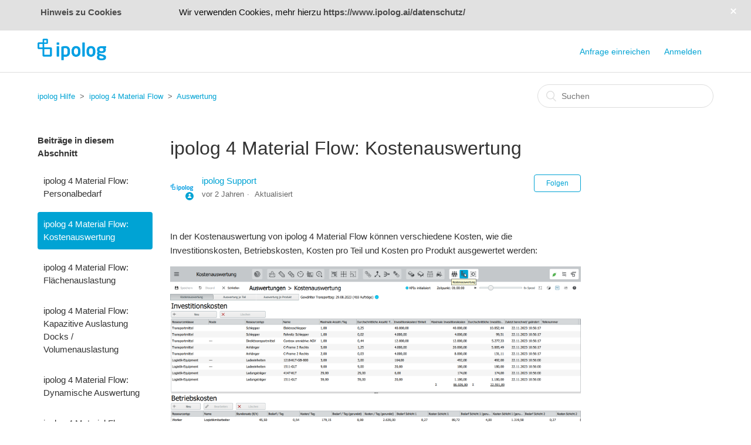

--- FILE ---
content_type: text/html; charset=utf-8
request_url: https://help.ipolog.ai/hc/de/articles/360024397053-ipolog-4-Material-Flow-Kostenauswertung
body_size: 6253
content:
<!DOCTYPE html>
<html dir="ltr" lang="de">
<head>
  <meta charset="utf-8" />
  <!-- v26881 -->


  <title>ipolog 4 Material Flow: Kostenauswertung &ndash; ipolog Hilfe</title>

  <meta name="csrf-param" content="authenticity_token">
<meta name="csrf-token" content="">

  <meta name="description" content="In der Kostenauswertung von ipolog 4 Material Flow können verschiedene Kosten, wie die Investitionskosten, Betriebskosten, Kosten pro..." /><meta property="og:image" content="https://help.ipolog.ai/hc/theming_assets/01HZPS5VT43ZPF9ZCV7AJXCED6" />
<meta property="og:type" content="website" />
<meta property="og:site_name" content="ipolog Hilfe" />
<meta property="og:title" content="ipolog 4 Material Flow: Kostenauswertung" />
<meta property="og:description" content="In der Kostenauswertung von ipolog 4 Material Flow können verschiedene Kosten, wie die Investitionskosten, Betriebskosten, Kosten pro Teil und Kosten pro Produkt ausgewertet werden:

Investitionsko..." />
<meta property="og:url" content="https://help.ipolog.ai/hc/de/articles/360024397053-ipolog-4-Material-Flow-Kostenauswertung" />
<link rel="canonical" href="https://help.ipolog.ai/hc/de/articles/360024397053-ipolog-4-Material-Flow-Kostenauswertung">
<link rel="alternate" hreflang="de" href="https://help.ipolog.ai/hc/de/articles/360024397053-ipolog-4-Material-Flow-Kostenauswertung">
<link rel="alternate" hreflang="en-us" href="https://help.ipolog.ai/hc/en-us/articles/360024397053-Cost-Evaluation">
<link rel="alternate" hreflang="x-default" href="https://help.ipolog.ai/hc/de/articles/360024397053-ipolog-4-Material-Flow-Kostenauswertung">

  <link rel="stylesheet" href="//static.zdassets.com/hc/assets/application-f34d73e002337ab267a13449ad9d7955.css" media="all" id="stylesheet" />
    <!-- Entypo pictograms by Daniel Bruce — www.entypo.com -->
    <link rel="stylesheet" href="//static.zdassets.com/hc/assets/theming_v1_support-e05586b61178dcde2a13a3d323525a18.css" media="all" />
  <link rel="stylesheet" type="text/css" href="/hc/theming_assets/2206978/360000074454/style.css?digest=14337347945756">

  <link rel="icon" type="image/x-icon" href="/hc/theming_assets/01HZPS5VYXWBN8H57X6NVEKGZ8">

    <script src="//static.zdassets.com/hc/assets/jquery-ed472032c65bb4295993684c673d706a.js"></script>
    

  <meta content="width=device-width, initial-scale=1.0, maximum-scale=1.0, user-scalable=0" name="viewport" />
<link rel="stylesheet" href="https://cdnjs.cloudflare.com/ajax/libs/fancybox/3.2.5/jquery.fancybox.min.css" />
<script src="https://cdnjs.cloudflare.com/ajax/libs/fancybox/3.2.5/jquery.fancybox.min.js"></script>

 
  <script type="text/javascript" src="/hc/theming_assets/2206978/360000074454/script.js?digest=14337347945756"></script>
</head>
<body class="">
  
  
  

  <!--This should be added at the very top -->
<div class="alertbox"></div>

<header class="header">
  <div class="logo">
    <a title="Home" href="/hc/de">
      <img src="/hc/theming_assets/01HZPS5VT43ZPF9ZCV7AJXCED6" alt="Logo">
    </a>
  </div>
  <div class="nav-wrapper">
    <span class="icon-menu"></span>
    <nav class="user-nav" id="user-nav">
      
      <a class="submit-a-request" href="/hc/de/requests/new">Anfrage einreichen</a>
    </nav>
      <a class="login" data-auth-action="signin" role="button" rel="nofollow" title="Öffnet ein Dialogfeld" href="https://ipolog.zendesk.com/access?brand_id=360000074454&amp;return_to=https%3A%2F%2Fhelp.ipolog.ai%2Fhc%2Fde%2Farticles%2F360024397053-ipolog-4-Material-Flow-Kostenauswertung&amp;locale=de">Anmelden</a>

  </div>
</header>


  <main role="main">
    <div class="container-divider"></div>
<div class="container">
  <nav class="sub-nav">
    <ol class="breadcrumbs">
  
    <li title="ipolog Hilfe">
      
        <a href="/hc/de">ipolog Hilfe</a>
      
    </li>
  
    <li title="ipolog 4 Material Flow ">
      
        <a href="/hc/de/categories/4404757590546-ipolog-4-Material-Flow">ipolog 4 Material Flow </a>
      
    </li>
  
    <li title="Auswertung">
      
        <a href="/hc/de/sections/360003624314-Auswertung">Auswertung</a>
      
    </li>
  
</ol>

    <form role="search" class="search" data-search="" action="/hc/de/search" accept-charset="UTF-8" method="get"><input type="hidden" name="utf8" value="&#x2713;" autocomplete="off" /><input type="hidden" name="category" id="category" value="4404757590546" autocomplete="off" />
<input type="search" name="query" id="query" placeholder="Suchen" aria-label="Suchen" /></form>
  </nav>

  <div class="article-container" id="article-container">
    <section class="article-sidebar">
      <section class="section-articles collapsible-sidebar">
        <h3 class="collapsible-sidebar-title sidenav-title">Beiträge in diesem Abschnitt</h3>
        <ul>
          
            <li>
              <a href="/hc/de/articles/360013167494-ipolog-4-Material-Flow-Personalbedarf" class="sidenav-item ">ipolog 4 Material Flow: Personalbedarf</a>
            </li>
          
            <li>
              <a href="/hc/de/articles/360024397053-ipolog-4-Material-Flow-Kostenauswertung" class="sidenav-item current-article">ipolog 4 Material Flow: Kostenauswertung</a>
            </li>
          
            <li>
              <a href="/hc/de/articles/360022676414-ipolog-4-Material-Flow-Fl%C3%A4chenauslastung" class="sidenav-item ">ipolog 4 Material Flow: Flächenauslastung</a>
            </li>
          
            <li>
              <a href="/hc/de/articles/360024392293-ipolog-4-Material-Flow-Kapazitive-Auslastung-Docks-Volumenauslastung" class="sidenav-item ">ipolog 4 Material Flow: Kapazitive Auslastung Docks / Volumenauslastung</a>
            </li>
          
            <li>
              <a href="/hc/de/articles/360009117100-ipolog-4-Material-Flow-Dynamische-Auswertung" class="sidenav-item ">ipolog 4 Material Flow: Dynamische Auswertung</a>
            </li>
          
            <li>
              <a href="/hc/de/articles/360013280093-ipolog-4-Material-Flow-Sankey-Diagramm" class="sidenav-item ">ipolog 4 Material Flow: Sankey-Diagramm</a>
            </li>
          
            <li>
              <a href="/hc/de/articles/360024071694-ipolog-4-Material-Flow-Fl%C3%A4chen-und-Volumenauswertung" class="sidenav-item ">ipolog 4 Material Flow: Flächen- und Volumenauswertung</a>
            </li>
          
            <li>
              <a href="/hc/de/articles/360022721793-ipolog-4-Material-Flow-KPI-Monitor" class="sidenav-item ">ipolog 4 Material Flow: KPI-Monitor</a>
            </li>
          
        </ul>
        
      </section>
    </section>

    <article class="article">
      <header class="article-header">
        <h1 title="ipolog 4 Material Flow: Kostenauswertung" class="article-title">
          ipolog 4 Material Flow: Kostenauswertung
          
        </h1>

        <div class="article-author">
          <div class="avatar article-avatar">
            
              <span class="icon-agent"></span>
            
            <img src="https://help.ipolog.ai/system/photos/360281619359/Logo_quad.png" alt="Avatar" class="user-avatar"/>
          </div>
          <div class="article-meta">
            <a href="/hc/de/profiles/364759974613-ipolog-Support">
              ipolog Support
            </a>

            <ul class="meta-group">
              
                <li class="meta-data"><time datetime="2023-11-23T11:38:59Z" title="2023-11-23T11:38:59Z" data-datetime="relative">23. November 2023 11:38</time></li>
                <li class="meta-data">Aktualisiert</li>
              
            </ul>
          </div>
        </div>
        <a class="article-subscribe" title="Öffnet ein Dialogfenster zum Anmelden" rel="nofollow" role="button" data-auth-action="signin" aria-selected="false" href="/hc/de/articles/360024397053-ipolog-4-Material-Flow-Kostenauswertung/subscription.html">Folgen</a>
      </header>

      <section class="article-info">
        <div class="article-content">
          <div class="article-body"><p>In der Kostenauswertung von ipolog 4 Material Flow können verschiedene Kosten, wie die Investitionskosten, Betriebskosten, Kosten pro Teil und Kosten pro Produkt ausgewertet werden:</p>
<p><img src="/hc/article_attachments/4402543750674" alt="mceclip0.png" /></p>
<h3 id="h_01HFV884ZKE0V904F8D1RHZB1A">Investitionskosten</h3>
<p>Bei den Investitionskosten wird pro Ressource ein maximales sowie ein durchschnittliches Investitionsaufkommen berechnet. Grundlage für diese Berechnung sind die Anschaffungskosten der einzelnen Ressourcen sowie die maximale und durchschnittliche Anzahl der jeweiligen Ressource pro Tag.</p>
<p>Investitionskosten können zusätzlich selbst hinzugefügt werden. Sie werden dann in die Berechnung der Gesamtsumme der Investitionskosten mit einbezogen:</p>
<p><img src="/hc/article_attachments/360043116433" alt="mceclip1.png" /></p>
<p>Über "Neu" können Kosten für Investitionen manuell hinzugefügt werden (siehe 1). Für manuell hinzugefügte Kosten müssen dann noch ein Name, die maximale und durchschnittliche Anzahl der hinzugefügten Ressource pro Tag und die Investitionskosten pro Einheit festgelegt werden (siehe 2). Eine Beschreibung kann optional hinzugefügt werden (siehe 3).</p>
<p>&nbsp;</p>
<h3 id="h_01HFV884ZKZT0AJ0A30G4W9NJM">Betriebskosten</h3>
<p>In den Betriebskosten werden die fortlaufenden Kosten für die einzelnen Werkertypen angezeigt. Hierbei dienen die in den Ressourcen definierten Stundensätze der Werkertypen, sowie die Ergebnisse der Personalauswertung als Eingangsdaten für die Berechnung.</p>
<p><img src="/hc/article_attachments/11417849135260" alt="Kostenauswertung_Übersicht_Zahlen.png" width="542" height="210" /></p>
<p>Über "Neu" können Betriebskosten auch manuell hinzugefügt werden (siehe 1). Für manuell hinzugefügte Kosten müssen dann noch ein Name (siehe 2) und die Kosten (siehe 3) - pro Tag oder pro Schicht - festgelegt werden.</p>
<p><strong>Informationen zur genauen Berechnung der Investitions- und Betriebskosten finden sie <a href="/hc/de/articles/360008347674" target="_self">hier.</a></strong></p>
<p>&nbsp;</p>
<h3 id="h_01HFV9WA9AZQ6Z4852HDCFN9V7">Kosten pro Teil</h3>
<p>Die Kosten pro Teil setzen sich aus dem Zeitaufwand pro Teil, den Kosten pro Teil je Tag und den Kosten pro Teil je Ladungsträger, bzw. Ladeeinheit zusammen. Grundlage für die Berechnung sind die anteiligen Transport- bzw. Personalkosten sowie die anteilige Transportzeit.</p>
<p><img src="/hc/article_attachments/11434178017436" alt="Kostenproteil.png" /></p>
<p>&nbsp;</p>
<h3 id="h_01HFXYSENEKD6K69P7XCV5ET69">Kosten pro Produkt</h3>
<p>In den Kosten pro Produkt wird für jedes produzierte Produkt der Gesamt-Zeitaufwand pro Tag, der Zeitaufwand pro Einzelprodukt pro Tag, die Gesamtkosten pro Tag und die Kosten pro Einzelprodukt pro Tag angezeigt. Hierbei dienen die Kosten pro Verbauteil, die Verbaurate sowie die Transport- bzw. Personalkosten als Eingangsdaten für die Berechnung.</p>
<p><img src="/hc/article_attachments/11437277779740" alt="Kostenproprodukt.png" /></p>
<p>&nbsp;</p></div>

          <div class="article-attachments">
            <ul class="attachments">
              
            </ul>
          </div>
        </div>
      </section>

      <footer>
        <div class="article-footer">
          <div class="article-share">
  <ul class="share">
    <li><a href="https://www.facebook.com/share.php?title=ipolog+4+Material+Flow%3A+Kostenauswertung&u=https%3A%2F%2Fhelp.ipolog.ai%2Fhc%2Fde%2Farticles%2F360024397053-ipolog-4-Material-Flow-Kostenauswertung" class="share-facebook">Facebook</a></li>
    <li><a href="https://twitter.com/share?lang=de&text=ipolog+4+Material+Flow%3A+Kostenauswertung&url=https%3A%2F%2Fhelp.ipolog.ai%2Fhc%2Fde%2Farticles%2F360024397053-ipolog-4-Material-Flow-Kostenauswertung" class="share-twitter">Twitter</a></li>
    <li><a href="https://www.linkedin.com/shareArticle?mini=true&source=ipolog&title=ipolog+4+Material+Flow%3A+Kostenauswertung&url=https%3A%2F%2Fhelp.ipolog.ai%2Fhc%2Fde%2Farticles%2F360024397053-ipolog-4-Material-Flow-Kostenauswertung" class="share-linkedin">LinkedIn</a></li>
  </ul>

</div>
          
        </div>
        
          <div class="article-votes">
            <span class="article-votes-question">War dieser Beitrag hilfreich?</span>
            <div class="article-votes-controls" role='radiogroup'>
              <a class="button article-vote article-vote-up" data-helper="vote" data-item="article" data-type="up" data-id="360024397053" data-upvote-count="0" data-vote-count="0" data-vote-sum="0" data-vote-url="/hc/de/articles/360024397053/vote" data-value="null" data-label="0 von 0 fanden dies hilfreich" data-selected-class="null" aria-selected="false" role="radio" rel="nofollow" title="Ja" href="#"></a>
              <a class="button article-vote article-vote-down" data-helper="vote" data-item="article" data-type="down" data-id="360024397053" data-upvote-count="0" data-vote-count="0" data-vote-sum="0" data-vote-url="/hc/de/articles/360024397053/vote" data-value="null" data-label="0 von 0 fanden dies hilfreich" data-selected-class="null" aria-selected="false" role="radio" rel="nofollow" title="Nein" href="#"></a>
            </div>
            <small class="article-votes-count">
              <span class="article-vote-label" data-helper="vote" data-item="article" data-type="label" data-id="360024397053" data-upvote-count="0" data-vote-count="0" data-vote-sum="0" data-vote-url="/hc/de/articles/360024397053/vote" data-value="null" data-label="0 von 0 fanden dies hilfreich">0 von 0 fanden dies hilfreich</span>
            </small>
          </div>
        

        <div class="article-more-questions">
          Haben Sie Fragen? <a href="/hc/de/requests/new">Anfrage einreichen</a>
        </div>
        <div class="article-return-to-top">
          <a href="#article-container">Zurück an den Anfang<span class="icon-arrow-up"></span></a>
        </div>
      </footer>

      <section class="article-relatives">
        <div data-recent-articles></div>
        
  <section class="related-articles">
    
      <h3 class="related-articles-title">Verwandte Beiträge</h3>
    
    <ul>
      
        <li>
          <a href="/hc/de/related/click?data=[base64]%3D--119c75a44824910170c45455ab7f43647d4ab280" rel="nofollow">ipolog 4 Material Flow: Flächenauslastung</a>
        </li>
      
        <li>
          <a href="/hc/de/related/click?data=[base64]%3D%3D--5b18c99c260d4b624c78cd9ed0530ca627bb571d" rel="nofollow">ipolog 4 Material Flow: Logistisches Mengengerüst</a>
        </li>
      
        <li>
          <a href="/hc/de/related/click?data=[base64]%3D%3D--ef5dd004eda9efd8dab8eea420b132225b8bc151" rel="nofollow">ipolog 4 Material Flow: Dynamische Auswertung</a>
        </li>
      
        <li>
          <a href="/hc/de/related/click?data=[base64]" rel="nofollow">ipolog 4 Material Flow Planning Adventure - 5. Optimierungen</a>
        </li>
      
        <li>
          <a href="/hc/de/related/click?data=[base64]" rel="nofollow">ipolog 4 Material Flow Planning Adventure - 2. Layoutplanung</a>
        </li>
      
    </ul>
  </section>


      </section>
      <div class="article-comments" id="article-comments">
        <section class="comments">
          <header class="comment-overview">
            <h3 class="comment-heading">
              Kommentare
            </h3>
            <p class="comment-callout">0 Kommentare</p>
            
          </header>

          <ul id="comments" class="comment-list">
            
          </ul>

          

          

          <p class="comment-callout">Bitte <a data-auth-action="signin" rel="nofollow" href="https://ipolog.zendesk.com/access?brand_id=360000074454&amp;return_to=https%3A%2F%2Fhelp.ipolog.ai%2Fhc%2Fde%2Farticles%2F360024397053-ipolog-4-Material-Flow-Kostenauswertung">melden Sie sich an</a>, um einen Kommentar zu hinterlassen.</p>
        </section>
      </div>
    </article>
  </div>
</div>

  </main>

     <footer class="footer">
  <div class="footer-inner">
    <a title="Home" href="/hc/de">ipolog Hilfe</a>
       	 <a href="https://www.ipolog.ai/impressum/">   Impressum   </a>
     		 <a href="https://www.ipolog.ai/datenschutz/">   Datenschutz   </a>
          <div class="article-footer__c">
    <div class="footer-language-selector">
      
        <div class="dropdown language-selector" aria-haspopup="true">
          <a class="dropdown-toggle">
            Deutsch
          </a>
          <span class="dropdown-menu dropdown-menu-end" role="menu">
            
              <a href="/hc/change_language/en-us?return_to=%2Fhc%2Fen-us%2Farticles%2F360024397053-Cost-Evaluation" dir="ltr" rel="nofollow" role="menuitem">
                English (US)
              </a>
            
          </span>
        </div>
      
    </div>
  </div>
</footer>



  <!-- / -->

  
  <script src="//static.zdassets.com/hc/assets/de.26c03fa196e348d73fe2.js"></script>
  

  <script type="text/javascript">
  /*

    Greetings sourcecode lurker!

    This is for internal Zendesk and legacy usage,
    we don't support or guarantee any of these values
    so please don't build stuff on top of them.

  */

  HelpCenter = {};
  HelpCenter.account = {"subdomain":"ipolog","environment":"production","name":"ipolog"};
  HelpCenter.user = {"identifier":"da39a3ee5e6b4b0d3255bfef95601890afd80709","email":null,"name":"","role":"anonymous","avatar_url":"https://assets.zendesk.com/hc/assets/default_avatar.png","is_admin":false,"organizations":[],"groups":[]};
  HelpCenter.internal = {"asset_url":"//static.zdassets.com/hc/assets/","web_widget_asset_composer_url":"https://static.zdassets.com/ekr/snippet.js","current_session":{"locale":"de","csrf_token":null,"shared_csrf_token":null},"usage_tracking":{"event":"article_viewed","data":"[base64]--749cc197228561fa2dacc754a60b7223c9807129","url":"https://help.ipolog.ai/hc/activity"},"current_record_id":"360024397053","current_record_url":"/hc/de/articles/360024397053-ipolog-4-Material-Flow-Kostenauswertung","current_record_title":"ipolog 4 Material Flow: Kostenauswertung","current_text_direction":"ltr","current_brand_id":360000074454,"current_brand_name":"ipolog","current_brand_url":"https://ipolog.zendesk.com","current_brand_active":true,"current_path":"/hc/de/articles/360024397053-ipolog-4-Material-Flow-Kostenauswertung","show_autocomplete_breadcrumbs":true,"user_info_changing_enabled":false,"has_user_profiles_enabled":true,"has_end_user_attachments":true,"user_aliases_enabled":false,"has_anonymous_kb_voting":true,"has_multi_language_help_center":true,"show_at_mentions":true,"embeddables_config":{"embeddables_web_widget":false,"embeddables_help_center_auth_enabled":false,"embeddables_connect_ipms":false},"answer_bot_subdomain":"static","gather_plan_state":"subscribed","has_article_verification":false,"has_gather":true,"has_ckeditor":false,"has_community_enabled":false,"has_community_badges":false,"has_community_post_content_tagging":false,"has_gather_content_tags":false,"has_guide_content_tags":true,"has_user_segments":true,"has_answer_bot_web_form_enabled":false,"has_garden_modals":false,"theming_cookie_key":"hc-da39a3ee5e6b4b0d3255bfef95601890afd80709-2-preview","is_preview":false,"has_search_settings_in_plan":true,"theming_api_version":1,"theming_settings":{"brand_color":"rgba(0, 163, 212, 1)","brand_text_color":"rgba(255, 255, 255, 1)","text_color":"#333333","link_color":"rgba(0, 163, 212, 1)","background_color":"rgba(255, 255, 255, 1)","heading_font":"'Century Gothic', AppleGothic, sans-serif","text_font":"'Century Gothic', AppleGothic, sans-serif","logo":"/hc/theming_assets/01HZPS5VT43ZPF9ZCV7AJXCED6","favicon":"/hc/theming_assets/01HZPS5VYXWBN8H57X6NVEKGZ8","homepage_background_image":"/hc/theming_assets/01HZPS5W62VB8JDGXZC00F6P7G","community_background_image":"/hc/theming_assets/01HZPS5WEK8DKNC2V6C72P85AD","community_image":"/hc/theming_assets/01HZPS5WNM8VG54526KKAGGPFB"},"has_pci_credit_card_custom_field":false,"help_center_restricted":false,"is_assuming_someone_else":false,"flash_messages":[],"user_photo_editing_enabled":true,"user_preferred_locale":"de","base_locale":"de","login_url":"https://ipolog.zendesk.com/access?brand_id=360000074454\u0026return_to=https%3A%2F%2Fhelp.ipolog.ai%2Fhc%2Fde%2Farticles%2F360024397053-ipolog-4-Material-Flow-Kostenauswertung","has_alternate_templates":false,"has_custom_statuses_enabled":true,"has_hc_generative_answers_setting_enabled":true,"has_generative_search_with_zgpt_enabled":false,"has_suggested_initial_questions_enabled":false,"has_guide_service_catalog":false,"has_service_catalog_search_poc":false,"has_service_catalog_itam":false,"has_csat_reverse_2_scale_in_mobile":false,"has_knowledge_navigation":false,"has_unified_navigation":false,"has_unified_navigation_eap_access":false,"has_csat_bet365_branding":false,"version":"v26881","dev_mode":false};
</script>

  
  <script src="//static.zdassets.com/hc/assets/moment-3b62525bdab669b7b17d1a9d8b5d46b4.js"></script>
  <script src="//static.zdassets.com/hc/assets/hc_enduser-9d4172d9b2efbb6d87e4b5da3258eefa.js"></script>
  
  
</body>
</html>